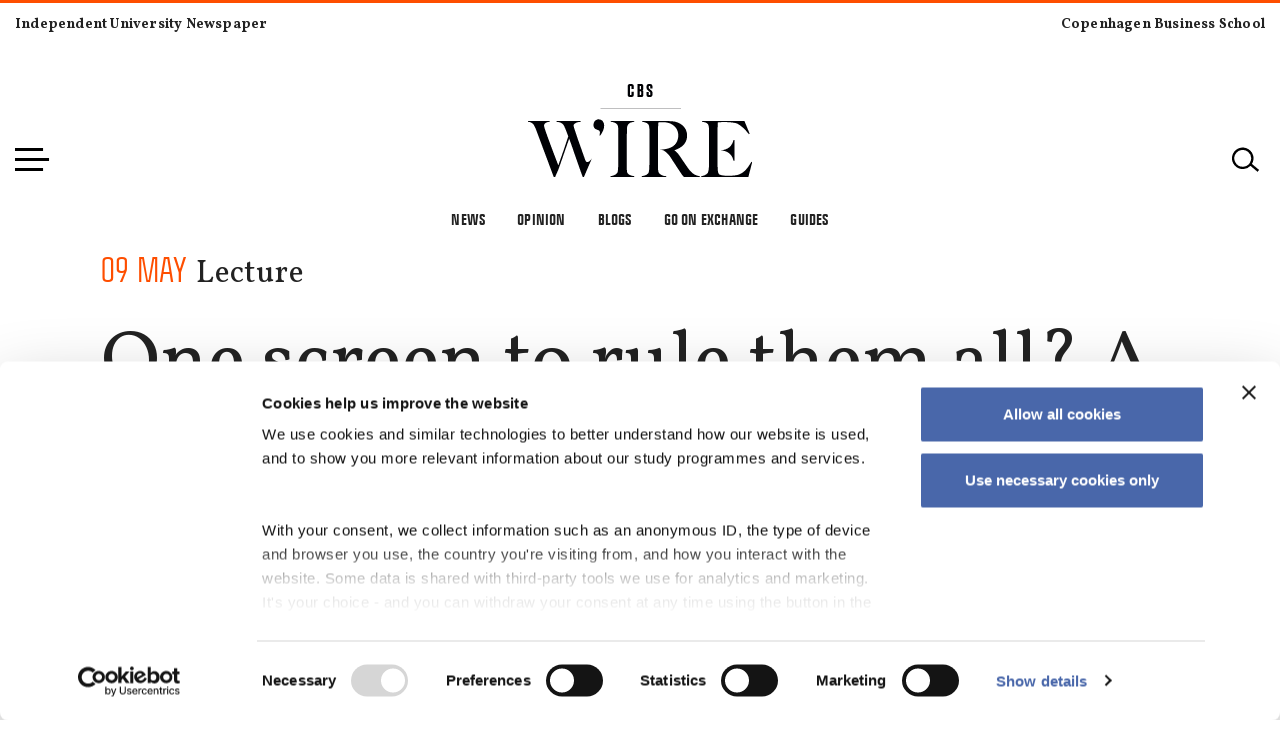

--- FILE ---
content_type: text/html; charset=UTF-8
request_url: https://cbswire.dk/events/one-screen-to-rule-them-all-a-conversation-with-professor-bent-meier-sorensen/
body_size: 9269
content:
<!DOCTYPE html>
<html lang="da">

<head>
  <meta charset="UTF-8">
  <meta name="viewport" content="width=device-width, initial-scale=1.0, maximum-scale=1.0, user-scalable=0" />

  <!-- Favicons -->
  <link rel="apple-touch-icon" sizes="180x180" href="https://cbswire.dk/wp-content/themes/cbswire/assets/favicons/apple-touch-icon.png">
  <link rel="icon" type="image/png" href="https://cbswire.dk/wp-content/themes/cbswire/assets/favicons/favicon-32x32.png" sizes="32x32">
  <link rel="icon" type="image/png" href="https://cbswire.dk/wp-content/themes/cbswire/assets/favicons/favicon-16x16.png" sizes="16x16">
  <link rel="manifest" href="https://cbswire.dk/wp-content/themes/cbswire/assets/favicons/manifest.json">
  <link rel="mask-icon" href="https://cbswire.dk/wp-content/themes/cbswire/assets/favicons/safari-pinned-tab.svg" color="#f55631">
  <link rel="shortcut icon" href="https://cbswire.dk/wp-content/themes/cbswire/assets/favicons/favicon.ico">
  <meta name="msapplication-config" content="https://cbswire.dk/wp-content/themes/cbswire/assets/favicons/browserconfig.xml">
  <meta name="theme-color" content="#ffffff">



  <!-- Stylesheet -->
  <link href="https://fonts.googleapis.com/css?family=Vollkorn:400,400i,700,700i" rel="stylesheet">
  <link rel="stylesheet" href="https://unpkg.com/flickity@2/dist/flickity.min.css">
  <link rel="stylesheet" href="https://cdnjs.cloudflare.com/ajax/libs/animate.css/3.5.2/animate.min.css">
  <link href="https://cbswire.dk/wp-content/themes/cbswire/assets/css/style.css?v=6" rel="stylesheet" />
  <!-- Javascripts -->
  <script src="https://cdnjs.cloudflare.com/ajax/libs/jquery/3.2.1/jquery.min.js"></script>
  <script src="https://unpkg.com/flickity@2/dist/flickity.pkgd.min.js"></script>
  <script src="https://www.youtube.com/iframe_api"></script>
  <script src="https://w.soundcloud.com/player/api.js"></script>
  <script src="https://cbswire.dk/wp-content/themes/cbswire/assets/js/cbs_main.js"></script>
  <meta name='robots' content='index, follow, max-image-preview:large, max-snippet:-1, max-video-preview:-1' />

	<!-- This site is optimized with the Yoast SEO plugin v26.8 - https://yoast.com/product/yoast-seo-wordpress/ -->
	<title>One screen to rule them all? A conversation with professor Bent Meier Sørensen - CBS WIRE</title>
	<link rel="canonical" href="https://cbswire.dk/events/one-screen-to-rule-them-all-a-conversation-with-professor-bent-meier-sorensen/" />
	<meta property="og:locale" content="en_US" />
	<meta property="og:type" content="article" />
	<meta property="og:title" content="One screen to rule them all? A conversation with professor Bent Meier Sørensen - CBS WIRE" />
	<meta property="og:url" content="https://cbswire.dk/events/one-screen-to-rule-them-all-a-conversation-with-professor-bent-meier-sorensen/" />
	<meta property="og:site_name" content="CBS WIRE" />
	<meta property="article:publisher" content="https://www.facebook.com/CBSWIRE" />
	<meta property="og:image" content="https://cbswire.dk/wp-content/uploads/2019/04/aiaiaia.gif" />
	<meta property="og:image:width" content="630" />
	<meta property="og:image:height" content="630" />
	<meta property="og:image:type" content="image/gif" />
	<meta name="twitter:card" content="summary_large_image" />
	<meta name="twitter:site" content="@CBS_WIRE" />
	<script type="application/ld+json" class="yoast-schema-graph">{"@context":"https://schema.org","@graph":[{"@type":"WebPage","@id":"https://cbswire.dk/events/one-screen-to-rule-them-all-a-conversation-with-professor-bent-meier-sorensen/","url":"https://cbswire.dk/events/one-screen-to-rule-them-all-a-conversation-with-professor-bent-meier-sorensen/","name":"One screen to rule them all? A conversation with professor Bent Meier Sørensen - CBS WIRE","isPartOf":{"@id":"https://cbswire.dk/#website"},"primaryImageOfPage":{"@id":"https://cbswire.dk/events/one-screen-to-rule-them-all-a-conversation-with-professor-bent-meier-sorensen/#primaryimage"},"image":{"@id":"https://cbswire.dk/events/one-screen-to-rule-them-all-a-conversation-with-professor-bent-meier-sorensen/#primaryimage"},"thumbnailUrl":"https://cbswire.dk/wp-content/uploads/2019/04/aiaiaia.gif","datePublished":"2019-04-25T12:13:24+00:00","breadcrumb":{"@id":"https://cbswire.dk/events/one-screen-to-rule-them-all-a-conversation-with-professor-bent-meier-sorensen/#breadcrumb"},"inLanguage":"en-US","potentialAction":[{"@type":"ReadAction","target":["https://cbswire.dk/events/one-screen-to-rule-them-all-a-conversation-with-professor-bent-meier-sorensen/"]}]},{"@type":"ImageObject","inLanguage":"en-US","@id":"https://cbswire.dk/events/one-screen-to-rule-them-all-a-conversation-with-professor-bent-meier-sorensen/#primaryimage","url":"https://cbswire.dk/wp-content/uploads/2019/04/aiaiaia.gif","contentUrl":"https://cbswire.dk/wp-content/uploads/2019/04/aiaiaia.gif","width":700,"height":700},{"@type":"BreadcrumbList","@id":"https://cbswire.dk/events/one-screen-to-rule-them-all-a-conversation-with-professor-bent-meier-sorensen/#breadcrumb","itemListElement":[{"@type":"ListItem","position":1,"name":"Home","item":"https://cbswire.dk/"},{"@type":"ListItem","position":2,"name":"One screen to rule them all? A conversation with professor Bent Meier Sørensen"}]},{"@type":"WebSite","@id":"https://cbswire.dk/#website","url":"https://cbswire.dk/","name":"CBS WIRE","description":"Independent University Newspaper - Copenhagen Business School","publisher":{"@id":"https://cbswire.dk/#organization"},"potentialAction":[{"@type":"SearchAction","target":{"@type":"EntryPoint","urlTemplate":"https://cbswire.dk/?s={search_term_string}"},"query-input":{"@type":"PropertyValueSpecification","valueRequired":true,"valueName":"search_term_string"}}],"inLanguage":"en-US"},{"@type":"Organization","@id":"https://cbswire.dk/#organization","name":"CBS Wire","url":"https://cbswire.dk/","logo":{"@type":"ImageObject","inLanguage":"en-US","@id":"https://cbswire.dk/#/schema/logo/image/","url":"https://cbswire.dk/wp-content/uploads/2017/05/cbs-wire-logo.png","contentUrl":"https://cbswire.dk/wp-content/uploads/2017/05/cbs-wire-logo.png","width":426,"height":202,"caption":"CBS Wire"},"image":{"@id":"https://cbswire.dk/#/schema/logo/image/"},"sameAs":["https://www.facebook.com/CBSWIRE","https://x.com/CBS_WIRE","https://www.instagram.com/cbswire/","https://www.youtube.com/channel/UCxO8JsGbGqYj6et8eH_VzNA"]}]}</script>
	<!-- / Yoast SEO plugin. -->


<link rel="alternate" title="oEmbed (JSON)" type="application/json+oembed" href="https://cbswire.dk/wp-json/oembed/1.0/embed?url=https%3A%2F%2Fcbswire.dk%2Fevents%2Fone-screen-to-rule-them-all-a-conversation-with-professor-bent-meier-sorensen%2F" />
<link rel="alternate" title="oEmbed (XML)" type="text/xml+oembed" href="https://cbswire.dk/wp-json/oembed/1.0/embed?url=https%3A%2F%2Fcbswire.dk%2Fevents%2Fone-screen-to-rule-them-all-a-conversation-with-professor-bent-meier-sorensen%2F&#038;format=xml" />
		<!-- This site uses the Google Analytics by ExactMetrics plugin v8.11.1 - Using Analytics tracking - https://www.exactmetrics.com/ -->
		<!-- Note: ExactMetrics is not currently configured on this site. The site owner needs to authenticate with Google Analytics in the ExactMetrics settings panel. -->
					<!-- No tracking code set -->
				<!-- / Google Analytics by ExactMetrics -->
		<style id='wp-img-auto-sizes-contain-inline-css' type='text/css'>
img:is([sizes=auto i],[sizes^="auto," i]){contain-intrinsic-size:3000px 1500px}
/*# sourceURL=wp-img-auto-sizes-contain-inline-css */
</style>
<style id='wp-block-library-inline-css' type='text/css'>
:root{--wp-block-synced-color:#7a00df;--wp-block-synced-color--rgb:122,0,223;--wp-bound-block-color:var(--wp-block-synced-color);--wp-editor-canvas-background:#ddd;--wp-admin-theme-color:#007cba;--wp-admin-theme-color--rgb:0,124,186;--wp-admin-theme-color-darker-10:#006ba1;--wp-admin-theme-color-darker-10--rgb:0,107,160.5;--wp-admin-theme-color-darker-20:#005a87;--wp-admin-theme-color-darker-20--rgb:0,90,135;--wp-admin-border-width-focus:2px}@media (min-resolution:192dpi){:root{--wp-admin-border-width-focus:1.5px}}.wp-element-button{cursor:pointer}:root .has-very-light-gray-background-color{background-color:#eee}:root .has-very-dark-gray-background-color{background-color:#313131}:root .has-very-light-gray-color{color:#eee}:root .has-very-dark-gray-color{color:#313131}:root .has-vivid-green-cyan-to-vivid-cyan-blue-gradient-background{background:linear-gradient(135deg,#00d084,#0693e3)}:root .has-purple-crush-gradient-background{background:linear-gradient(135deg,#34e2e4,#4721fb 50%,#ab1dfe)}:root .has-hazy-dawn-gradient-background{background:linear-gradient(135deg,#faaca8,#dad0ec)}:root .has-subdued-olive-gradient-background{background:linear-gradient(135deg,#fafae1,#67a671)}:root .has-atomic-cream-gradient-background{background:linear-gradient(135deg,#fdd79a,#004a59)}:root .has-nightshade-gradient-background{background:linear-gradient(135deg,#330968,#31cdcf)}:root .has-midnight-gradient-background{background:linear-gradient(135deg,#020381,#2874fc)}:root{--wp--preset--font-size--normal:16px;--wp--preset--font-size--huge:42px}.has-regular-font-size{font-size:1em}.has-larger-font-size{font-size:2.625em}.has-normal-font-size{font-size:var(--wp--preset--font-size--normal)}.has-huge-font-size{font-size:var(--wp--preset--font-size--huge)}.has-text-align-center{text-align:center}.has-text-align-left{text-align:left}.has-text-align-right{text-align:right}.has-fit-text{white-space:nowrap!important}#end-resizable-editor-section{display:none}.aligncenter{clear:both}.items-justified-left{justify-content:flex-start}.items-justified-center{justify-content:center}.items-justified-right{justify-content:flex-end}.items-justified-space-between{justify-content:space-between}.screen-reader-text{border:0;clip-path:inset(50%);height:1px;margin:-1px;overflow:hidden;padding:0;position:absolute;width:1px;word-wrap:normal!important}.screen-reader-text:focus{background-color:#ddd;clip-path:none;color:#444;display:block;font-size:1em;height:auto;left:5px;line-height:normal;padding:15px 23px 14px;text-decoration:none;top:5px;width:auto;z-index:100000}html :where(.has-border-color){border-style:solid}html :where([style*=border-top-color]){border-top-style:solid}html :where([style*=border-right-color]){border-right-style:solid}html :where([style*=border-bottom-color]){border-bottom-style:solid}html :where([style*=border-left-color]){border-left-style:solid}html :where([style*=border-width]){border-style:solid}html :where([style*=border-top-width]){border-top-style:solid}html :where([style*=border-right-width]){border-right-style:solid}html :where([style*=border-bottom-width]){border-bottom-style:solid}html :where([style*=border-left-width]){border-left-style:solid}html :where(img[class*=wp-image-]){height:auto;max-width:100%}:where(figure){margin:0 0 1em}html :where(.is-position-sticky){--wp-admin--admin-bar--position-offset:var(--wp-admin--admin-bar--height,0px)}@media screen and (max-width:600px){html :where(.is-position-sticky){--wp-admin--admin-bar--position-offset:0px}}

/*# sourceURL=wp-block-library-inline-css */
</style><style id='global-styles-inline-css' type='text/css'>
:root{--wp--preset--aspect-ratio--square: 1;--wp--preset--aspect-ratio--4-3: 4/3;--wp--preset--aspect-ratio--3-4: 3/4;--wp--preset--aspect-ratio--3-2: 3/2;--wp--preset--aspect-ratio--2-3: 2/3;--wp--preset--aspect-ratio--16-9: 16/9;--wp--preset--aspect-ratio--9-16: 9/16;--wp--preset--color--black: #000000;--wp--preset--color--cyan-bluish-gray: #abb8c3;--wp--preset--color--white: #ffffff;--wp--preset--color--pale-pink: #f78da7;--wp--preset--color--vivid-red: #cf2e2e;--wp--preset--color--luminous-vivid-orange: #ff6900;--wp--preset--color--luminous-vivid-amber: #fcb900;--wp--preset--color--light-green-cyan: #7bdcb5;--wp--preset--color--vivid-green-cyan: #00d084;--wp--preset--color--pale-cyan-blue: #8ed1fc;--wp--preset--color--vivid-cyan-blue: #0693e3;--wp--preset--color--vivid-purple: #9b51e0;--wp--preset--gradient--vivid-cyan-blue-to-vivid-purple: linear-gradient(135deg,rgb(6,147,227) 0%,rgb(155,81,224) 100%);--wp--preset--gradient--light-green-cyan-to-vivid-green-cyan: linear-gradient(135deg,rgb(122,220,180) 0%,rgb(0,208,130) 100%);--wp--preset--gradient--luminous-vivid-amber-to-luminous-vivid-orange: linear-gradient(135deg,rgb(252,185,0) 0%,rgb(255,105,0) 100%);--wp--preset--gradient--luminous-vivid-orange-to-vivid-red: linear-gradient(135deg,rgb(255,105,0) 0%,rgb(207,46,46) 100%);--wp--preset--gradient--very-light-gray-to-cyan-bluish-gray: linear-gradient(135deg,rgb(238,238,238) 0%,rgb(169,184,195) 100%);--wp--preset--gradient--cool-to-warm-spectrum: linear-gradient(135deg,rgb(74,234,220) 0%,rgb(151,120,209) 20%,rgb(207,42,186) 40%,rgb(238,44,130) 60%,rgb(251,105,98) 80%,rgb(254,248,76) 100%);--wp--preset--gradient--blush-light-purple: linear-gradient(135deg,rgb(255,206,236) 0%,rgb(152,150,240) 100%);--wp--preset--gradient--blush-bordeaux: linear-gradient(135deg,rgb(254,205,165) 0%,rgb(254,45,45) 50%,rgb(107,0,62) 100%);--wp--preset--gradient--luminous-dusk: linear-gradient(135deg,rgb(255,203,112) 0%,rgb(199,81,192) 50%,rgb(65,88,208) 100%);--wp--preset--gradient--pale-ocean: linear-gradient(135deg,rgb(255,245,203) 0%,rgb(182,227,212) 50%,rgb(51,167,181) 100%);--wp--preset--gradient--electric-grass: linear-gradient(135deg,rgb(202,248,128) 0%,rgb(113,206,126) 100%);--wp--preset--gradient--midnight: linear-gradient(135deg,rgb(2,3,129) 0%,rgb(40,116,252) 100%);--wp--preset--font-size--small: 13px;--wp--preset--font-size--medium: 20px;--wp--preset--font-size--large: 36px;--wp--preset--font-size--x-large: 42px;--wp--preset--spacing--20: 0.44rem;--wp--preset--spacing--30: 0.67rem;--wp--preset--spacing--40: 1rem;--wp--preset--spacing--50: 1.5rem;--wp--preset--spacing--60: 2.25rem;--wp--preset--spacing--70: 3.38rem;--wp--preset--spacing--80: 5.06rem;--wp--preset--shadow--natural: 6px 6px 9px rgba(0, 0, 0, 0.2);--wp--preset--shadow--deep: 12px 12px 50px rgba(0, 0, 0, 0.4);--wp--preset--shadow--sharp: 6px 6px 0px rgba(0, 0, 0, 0.2);--wp--preset--shadow--outlined: 6px 6px 0px -3px rgb(255, 255, 255), 6px 6px rgb(0, 0, 0);--wp--preset--shadow--crisp: 6px 6px 0px rgb(0, 0, 0);}:where(.is-layout-flex){gap: 0.5em;}:where(.is-layout-grid){gap: 0.5em;}body .is-layout-flex{display: flex;}.is-layout-flex{flex-wrap: wrap;align-items: center;}.is-layout-flex > :is(*, div){margin: 0;}body .is-layout-grid{display: grid;}.is-layout-grid > :is(*, div){margin: 0;}:where(.wp-block-columns.is-layout-flex){gap: 2em;}:where(.wp-block-columns.is-layout-grid){gap: 2em;}:where(.wp-block-post-template.is-layout-flex){gap: 1.25em;}:where(.wp-block-post-template.is-layout-grid){gap: 1.25em;}.has-black-color{color: var(--wp--preset--color--black) !important;}.has-cyan-bluish-gray-color{color: var(--wp--preset--color--cyan-bluish-gray) !important;}.has-white-color{color: var(--wp--preset--color--white) !important;}.has-pale-pink-color{color: var(--wp--preset--color--pale-pink) !important;}.has-vivid-red-color{color: var(--wp--preset--color--vivid-red) !important;}.has-luminous-vivid-orange-color{color: var(--wp--preset--color--luminous-vivid-orange) !important;}.has-luminous-vivid-amber-color{color: var(--wp--preset--color--luminous-vivid-amber) !important;}.has-light-green-cyan-color{color: var(--wp--preset--color--light-green-cyan) !important;}.has-vivid-green-cyan-color{color: var(--wp--preset--color--vivid-green-cyan) !important;}.has-pale-cyan-blue-color{color: var(--wp--preset--color--pale-cyan-blue) !important;}.has-vivid-cyan-blue-color{color: var(--wp--preset--color--vivid-cyan-blue) !important;}.has-vivid-purple-color{color: var(--wp--preset--color--vivid-purple) !important;}.has-black-background-color{background-color: var(--wp--preset--color--black) !important;}.has-cyan-bluish-gray-background-color{background-color: var(--wp--preset--color--cyan-bluish-gray) !important;}.has-white-background-color{background-color: var(--wp--preset--color--white) !important;}.has-pale-pink-background-color{background-color: var(--wp--preset--color--pale-pink) !important;}.has-vivid-red-background-color{background-color: var(--wp--preset--color--vivid-red) !important;}.has-luminous-vivid-orange-background-color{background-color: var(--wp--preset--color--luminous-vivid-orange) !important;}.has-luminous-vivid-amber-background-color{background-color: var(--wp--preset--color--luminous-vivid-amber) !important;}.has-light-green-cyan-background-color{background-color: var(--wp--preset--color--light-green-cyan) !important;}.has-vivid-green-cyan-background-color{background-color: var(--wp--preset--color--vivid-green-cyan) !important;}.has-pale-cyan-blue-background-color{background-color: var(--wp--preset--color--pale-cyan-blue) !important;}.has-vivid-cyan-blue-background-color{background-color: var(--wp--preset--color--vivid-cyan-blue) !important;}.has-vivid-purple-background-color{background-color: var(--wp--preset--color--vivid-purple) !important;}.has-black-border-color{border-color: var(--wp--preset--color--black) !important;}.has-cyan-bluish-gray-border-color{border-color: var(--wp--preset--color--cyan-bluish-gray) !important;}.has-white-border-color{border-color: var(--wp--preset--color--white) !important;}.has-pale-pink-border-color{border-color: var(--wp--preset--color--pale-pink) !important;}.has-vivid-red-border-color{border-color: var(--wp--preset--color--vivid-red) !important;}.has-luminous-vivid-orange-border-color{border-color: var(--wp--preset--color--luminous-vivid-orange) !important;}.has-luminous-vivid-amber-border-color{border-color: var(--wp--preset--color--luminous-vivid-amber) !important;}.has-light-green-cyan-border-color{border-color: var(--wp--preset--color--light-green-cyan) !important;}.has-vivid-green-cyan-border-color{border-color: var(--wp--preset--color--vivid-green-cyan) !important;}.has-pale-cyan-blue-border-color{border-color: var(--wp--preset--color--pale-cyan-blue) !important;}.has-vivid-cyan-blue-border-color{border-color: var(--wp--preset--color--vivid-cyan-blue) !important;}.has-vivid-purple-border-color{border-color: var(--wp--preset--color--vivid-purple) !important;}.has-vivid-cyan-blue-to-vivid-purple-gradient-background{background: var(--wp--preset--gradient--vivid-cyan-blue-to-vivid-purple) !important;}.has-light-green-cyan-to-vivid-green-cyan-gradient-background{background: var(--wp--preset--gradient--light-green-cyan-to-vivid-green-cyan) !important;}.has-luminous-vivid-amber-to-luminous-vivid-orange-gradient-background{background: var(--wp--preset--gradient--luminous-vivid-amber-to-luminous-vivid-orange) !important;}.has-luminous-vivid-orange-to-vivid-red-gradient-background{background: var(--wp--preset--gradient--luminous-vivid-orange-to-vivid-red) !important;}.has-very-light-gray-to-cyan-bluish-gray-gradient-background{background: var(--wp--preset--gradient--very-light-gray-to-cyan-bluish-gray) !important;}.has-cool-to-warm-spectrum-gradient-background{background: var(--wp--preset--gradient--cool-to-warm-spectrum) !important;}.has-blush-light-purple-gradient-background{background: var(--wp--preset--gradient--blush-light-purple) !important;}.has-blush-bordeaux-gradient-background{background: var(--wp--preset--gradient--blush-bordeaux) !important;}.has-luminous-dusk-gradient-background{background: var(--wp--preset--gradient--luminous-dusk) !important;}.has-pale-ocean-gradient-background{background: var(--wp--preset--gradient--pale-ocean) !important;}.has-electric-grass-gradient-background{background: var(--wp--preset--gradient--electric-grass) !important;}.has-midnight-gradient-background{background: var(--wp--preset--gradient--midnight) !important;}.has-small-font-size{font-size: var(--wp--preset--font-size--small) !important;}.has-medium-font-size{font-size: var(--wp--preset--font-size--medium) !important;}.has-large-font-size{font-size: var(--wp--preset--font-size--large) !important;}.has-x-large-font-size{font-size: var(--wp--preset--font-size--x-large) !important;}
/*# sourceURL=global-styles-inline-css */
</style>

<style id='classic-theme-styles-inline-css' type='text/css'>
/*! This file is auto-generated */
.wp-block-button__link{color:#fff;background-color:#32373c;border-radius:9999px;box-shadow:none;text-decoration:none;padding:calc(.667em + 2px) calc(1.333em + 2px);font-size:1.125em}.wp-block-file__button{background:#32373c;color:#fff;text-decoration:none}
/*# sourceURL=/wp-includes/css/classic-themes.min.css */
</style>
<link rel='stylesheet' id='contact-form-7-css' href='https://cbswire.dk/wp-content/plugins/contact-form-7/includes/css/styles.css?ver=6.1.4-b-modified-1764734594' type='text/css' media='all' />
<link rel="https://api.w.org/" href="https://cbswire.dk/wp-json/" /><link rel="EditURI" type="application/rsd+xml" title="RSD" href="https://cbswire.dk/xmlrpc.php?rsd" />
<link rel='shortlink' href='https://cbswire.dk/?p=13014' />
<script id="Cookiebot" src="https://consent.cookiebot.eu/uc.js" data-cbid="1c4af8c6-e22a-4fb3-9346-ff1c9fdf3a32" data-blockingmode="auto" type="text/javascript"></script></head>

<body class="wp-singular events-template-default single single-events postid-13014 wp-theme-cbswire">
  <div id="progress"></div>
  <header class="header">

    <div class="container header__container">

      <div class="header__main">
        <button class="main-menu__toggle"><span class="main-menu__toggle-text">Menu</span><span class="main-menu__toggle-lines"></span></button>
        <a class="header__logo" href="/" rel="home" title="CBS Wire">
          <img src="https://cbswire.dk/wp-content/themes/cbswire/assets/img/logo__cbswire.svg" class="branding__logo" alt="CBS Wire's logo" />
          <img src="https://cbswire.dk/wp-content/themes/cbswire/assets/img/cbs_wire_bomaerke.svg" class="branding__logo -small" alt="CBS Wire's small logo" />
        </a>

        <button class="search__toggle">
          <svg viewBox="0 0 40 40">
            <path d="M37.61 32.41l-8.93-7.5a13.48 13.48 0 10-11.53 6.46c.4 0 .8 0 1.2-.05a13.45 13.45 0 008.49-4l8.84 7.42zm-19.52-4.08a10.51 10.51 0 01-9-17.21 10.41 10.41 0 017.13-3.71h.93a10.39 10.39 0 016.73 2.45 10.5 10.5 0 01-5.83 18.51z" />
          </svg>
        </button>

      </div>
      <div class="branding -mobile">
        <p>Independent University Newspaper<br>Copenhagen Business School</p>
      </div>

      <div class="header__menu">
        <div class="menu-header-menu-container"><ul id="menu-header-menu" class="menu"><li id="menu-item-900024" class="menu-item menu-item-type-taxonomy menu-item-object-category menu-item-900024"><a href="https://cbswire.dk/category/news/">News</a></li>
<li id="menu-item-913010" class="menu-item menu-item-type-taxonomy menu-item-object-category menu-item-913010"><a href="https://cbswire.dk/category/opinion/">Opinion</a></li>
<li id="menu-item-900171" class="menu-item menu-item-type-post_type menu-item-object-page menu-item-900171"><a href="https://cbswire.dk/blog/">Blogs</a></li>
<li id="menu-item-900005" class="menu-item menu-item-type-post_type menu-item-object-page menu-item-900005"><a href="https://cbswire.dk/go-on-exchange/">Go on exchange</a></li>
<li id="menu-item-908567" class="menu-item menu-item-type-taxonomy menu-item-object-category menu-item-908567"><a href="https://cbswire.dk/category/guide/">Guides</a></li>
</ul></div>      </div>

      <nav class="main-menu">
        <div class="main-menu__backdrop"></div>
        <div class="main-menu__content">
          <div class="main-menu__close">
            <span class="main-menu__toggle-lines"></span>
          </div>
          <h3 class="main-menu__title">
            Menu          </h3>
          <ul class="main-menu__list " role="menu"><li class="main-menu__item  main-menu__item--22" role="menuitem"><a href="https://cbswire.dk/category/news/">News</a></li>
<li class="main-menu__item  main-menu__item--286" role="menuitem"><a href="https://cbswire.dk/category/opinion/">Opinion</a></li>
<li class="main-menu__item  main-menu__item--16" role="menuitem"><a href="https://cbswire.dk/category/blog/">Blogs</a></li>
<li class="main-menu__item  main-menu__item--900004" role="menuitem"><a href="https://cbswire.dk/go-on-exchange/">Go-on-exchange</a></li>
<li class="main-menu__item  main-menu__item--24" role="menuitem"><a href="https://cbswire.dk/category/guide/">Guides</a></li>
<li class="main-menu__item  main-menu__item--252" role="menuitem"><a href="https://cbswire.dk/archive/">Archive</a></li>
<li class="main-menu__item  main-menu__item--62" role="menuitem"><a href="https://cbswire.dk/about-cbs-wire/">About</a></li>
<li class="main-menu__item  main-menu__item--64" role="menuitem"><a href="https://cbswire.dk/contact/">Contact</a></li>
</ul>          <div class="main-menu__contacts">
            <p><span class="big"><b>Independent University Newspaper</b></span><br />
Copenhagen Business School</p>
<p><b>CBS WIRE</b><br />
Copenhagen Business School<br />
Solbjerg Plads 3, D S26<br />
DK-2000 Frederiksberg</p>
<p><a href="media.wire@cbs.dk">media.wire@cbs.dk</a></p>
          </div>
        </div>
      </nav>

      <form class="search-overlay" action="/" method="get">
        <div class="search-overlay__content">
          <a href="#" class="search__toggle"></a>
          <input type="text" name="s" id="search" value="" placeholder="What are you searching for?" />
          <p class="search-suggestions__header">Popular searches:</p><ul class="search-suggestions"><li class="tag-links"><button class="js--search-suggestion" type="button" name="suggestion" value="Pandemic">Pandemic</button></li></ul>        </div>
      </form>

    </div>

  </header>
  <div class="branding">
    <p class="branding__tagline branding__tagline--left">Independent University Newspaper</p>
    <p class="branding__tagline branding__tagline--right">Copenhagen Business School</p>
  </div>
  <!-- <div class="menu-overlay"></div> -->

  <div id="content" class="content">
    <main>
      <article class="article" itemscope itemtype="http://schema.org/Article">
      
<header class="article__header category-79 ">
  <div class="container">
    <div class="article__header-text">

      
              <p class="article__header-event-datetype"><span>09 May</span> <span>Lecture</span></p>
      
      <h1 class="article__title article__title-events" itemprop="headline">One screen to rule them all? A conversation with professor Bent Meier Sørensen</h1>
      
    </div>
          <div class="article__hero-image" itemprop="image" itemscope itemtype="https://schema.org/ImageObject">
                <img width="700" height="700" src="https://cbswire.dk/wp-content/uploads/2019/04/aiaiaia.gif" class="attachment-post-thumbnail size-post-thumbnail wp-post-image" alt="" decoding="async" fetchpriority="high" />        <p class="article__hero-image-caption"></p>
        <!-- <meta itemprop="url" content="https://cbswire.dk/wp-content/uploads/2019/04/aiaiaia.gif" /> -->
        <meta itemprop="url" content="https://cbswire.dk/wp-content/uploads/2019/04/aiaiaia.gif" />
        <meta itemprop="width" content="932" />
        <meta itemprop="height" content="524" />
      </div>
    
    


    



    
    <!-- Show date/time in article header if there's no author field --> 
    <!-- Articles with author field gets a date/time stamp from element-author-info-small -->
    <!-- It's (I think!) only 'Researcherzone' category that doesn't have an author -->
          <p class="article__updated">

                  <span class="post-list__category trumpet"><a href="https://cbswire.dk/category/event/" rel="category tag">Event</a></span>
        
        <span class="trumpet">|&nbsp;&nbsp;&nbsp;25. Apr 2019</span>
      </p>
      </div>

</header>        <div class="container">
          
          <div class="info-box">
            <div class="info-box__content row">

              <h2>Info</h2>
              <div class="col col--1-3">
                <h3>Location</h3>
                <p>CBS Library Forum - Solbjerg Plads lower ground floor                <br />Solbjerg Plads 3                <br />2000                Frederiksberg</p>
              </div>

              <div class="col col--1-3">
                <h3>Time</h3>
                                <p>Start: 09/05/2019 17:00                                <br />
                End: 09/05/2019 18:30</p>
                                                <h3>Organizer</h3>
                <p>CBS Library Forum</p>
                              </div>

              <div class="col col--1-3">
                                <h3>Price</h3>
                <p>Free</p>
                
                                <p><a href="https://cbs.libcal.com/event/3387075" class="events__allevents" target="_blank"><i class="arrow_right"></i>More info</a></p>
                
              </div>
            </div>
          </div>

          <div class="article__text">

                          <p>Screens are everywhere these days, seducing us with their power and at times, it seems, making us think we are invisible. Indeed, in his recent book, Professor Bent Meier Sørensen (Department of Management, Politics, and Philosophy) has compared us, with our smartphones and tablets and laptops, to the wretched Gollum in Tolkien’s the Lord of the Rings.</p>
<p>In this last CBS Library Forum event this semester, CBS writing consultant Thomas Basbøll will engage Professor Bent Meier Sørensen in a discussion on a range of related issues: from fake news to big data, from social media to artificial intelligence, from Gollum, if you will, to the Golem, we will try to make sense of the technology that increasingly holds us in its sway.</p>
<p>Bent Meier Sørensens book Skærmens Magi/The Magic of the Screen has been selected by The Danish Arts Foundation as one of ten non-fiction books from 2018 to be promoted abroad. Incidentally, the book has also been nominated for the Blixen Literary Award for "Best Non-Fiction of 2018.”</p>
            
          </div>
        </div>
      </article>

      
<div class="show-more__button-container">
  <button class="trumpet -ghost -fullwidth">See responses (0) / Share</button>
</div>
<div class="show-more__content -column width-limit">
  <section class="share">
    <div class="container share__container">
      <h2 class="share__headline">Share this event</h2>

      <ul class="share__list">
        <li class="share__item"><a href="https://www.facebook.com/sharer/sharer.php" title="Share on Facebook" target="_blank" onclick="window.open('https://www.facebook.com/sharer/sharer.php?u=' + encodeURIComponent(document.URL) + '&t=' + encodeURIComponent(document.URL)); return false;" class="share__link">Facebook</a></li>
        <li class="share__item"><a href="https://twitter.com/intent/tweet" target="_blank" title="Tweet" onclick="window.open('https://twitter.com/intent/tweet?text=' + encodeURIComponent(document.title) + ':%20'  + encodeURIComponent(document.URL)); return false;" class="share__link">Twitter</a></li>
        <li class="share__item"><a href="http://www.linkedin.com/shareArticle" target="_blank" title="Share on LinkedIn" onclick="window.open('http://www.linkedin.com/shareArticle?mini=true&url=' + encodeURIComponent(document.URL) + '&title=' +  encodeURIComponent(document.title)); return false;" class="share__link">LinkedIn</a></li>
        <li class="share__item"><a href="mailto:?subject=CBS Wire article: One screen to rule them all? A conversation with professor Bent Meier Sørensen&amp;body=Check out this article https://cbswire.dk/events/one-screen-to-rule-them-all-a-conversation-with-professor-bent-meier-sorensen/." class="share__link">Email</a></li>
      </ul>
      <div class="share__recommend">
              </div>
    </div>
  </section>            
      <!-- Other events -->
      <div class="container">
                <h2 class="section-headline dash-prefix">Other events</h2>
        <div class="events other-events bg-color__babypink">
          <a href="/create-event" class="events__createevent">Create an event <span></span></a>
                    <a href="/events/" class="events__allevents"><i class="arrow_right"></i>See more events</a>
        </div>
      </div>



    </main>
  </div>

    <footer class="footer width-limit">
    <div class="container">
      <nav class="footer-menu">
        <ul class="footer-menu__list " role="menu"><li class="footer-menu__item  footer-menu__item--250" role="menuitem"><a href="https://cbswire.dk/">Latest</a></li>
<li class="footer-menu__item  footer-menu__item--252" role="menuitem"><a href="https://cbswire.dk/archive/">Archive</a></li>
<li class="footer-menu__item  footer-menu__item--62" role="menuitem"><a href="https://cbswire.dk/about-cbs-wire/">About</a></li>
<li class="footer-menu__item  footer-menu__item--64" role="menuitem"><a href="https://cbswire.dk/contact/">Contact</a></li>
</ul>      </nav>
      <div class="footer__links">
        <p class="footer__copyright">&copy; 2026 - CBS Wire</p>
        <a href="/privacy-and-cookies-policy">Privacy and Cookies policy</a>
        <a href="https://www.was.digst.dk/cbswire-dk">Tilgængelighedserklæring</a>
      </div>
    </div>
  </footer>

  <div class="podcast__player">
    <span class="podcast__player--close">Close</span>
    <iframe width="100%" height="20" scrolling="no" frameborder="no" allow="autoplay" src=""></iframe>
  </div>

  <script type="speculationrules">
{"prefetch":[{"source":"document","where":{"and":[{"href_matches":"/*"},{"not":{"href_matches":["/wp-*.php","/wp-admin/*","/wp-content/uploads/*","/wp-content/*","/wp-content/plugins/*","/wp-content/themes/cbswire/*","/*\\?(.+)"]}},{"not":{"selector_matches":"a[rel~=\"nofollow\"]"}},{"not":{"selector_matches":".no-prefetch, .no-prefetch a"}}]},"eagerness":"conservative"}]}
</script>
<script type="text/javascript" src="https://cbswire.dk/wp-includes/js/dist/hooks.min.js?ver=dd5603f07f9220ed27f1" id="wp-hooks-js"></script>
<script type="text/javascript" src="https://cbswire.dk/wp-includes/js/dist/i18n.min.js?ver=c26c3dc7bed366793375" id="wp-i18n-js"></script>
<script type="text/javascript" id="wp-i18n-js-after">
/* <![CDATA[ */
wp.i18n.setLocaleData( { 'text direction\u0004ltr': [ 'ltr' ] } );
//# sourceURL=wp-i18n-js-after
/* ]]> */
</script>
<script type="text/javascript" src="https://cbswire.dk/wp-content/plugins/contact-form-7/includes/swv/js/index.js?ver=6.1.4-b-modified-1764734594" id="swv-js"></script>
<script type="text/javascript" id="contact-form-7-js-before">
/* <![CDATA[ */
var wpcf7 = {
    "api": {
        "root": "https:\/\/cbswire.dk\/wp-json\/",
        "namespace": "contact-form-7\/v1"
    },
    "cached": 1
};
//# sourceURL=contact-form-7-js-before
/* ]]> */
</script>
<script type="text/javascript" src="https://cbswire.dk/wp-content/plugins/contact-form-7/includes/js/index.js?ver=6.1.4-b-modified-1764734594" id="contact-form-7-js"></script>
  <script src="https://cbswire.dk/wp-content/themes/cbswire/assets/js/main_cbs_footer.js"></script>
  </body>

  </html>


--- FILE ---
content_type: image/svg+xml
request_url: https://cbswire.dk/wp-content/themes/cbswire/assets/img/arrow--orange.svg
body_size: 218
content:
<svg width="28" height="28" viewBox="0 0 28 28" xmlns="http://www.w3.org/2000/svg"><title>arrow--orange</title><path d="M14 28s14.455-13.534 13.989-14L14 0m14 14H0" stroke="#FE4E00" stroke-width="2" fill="none"/></svg>